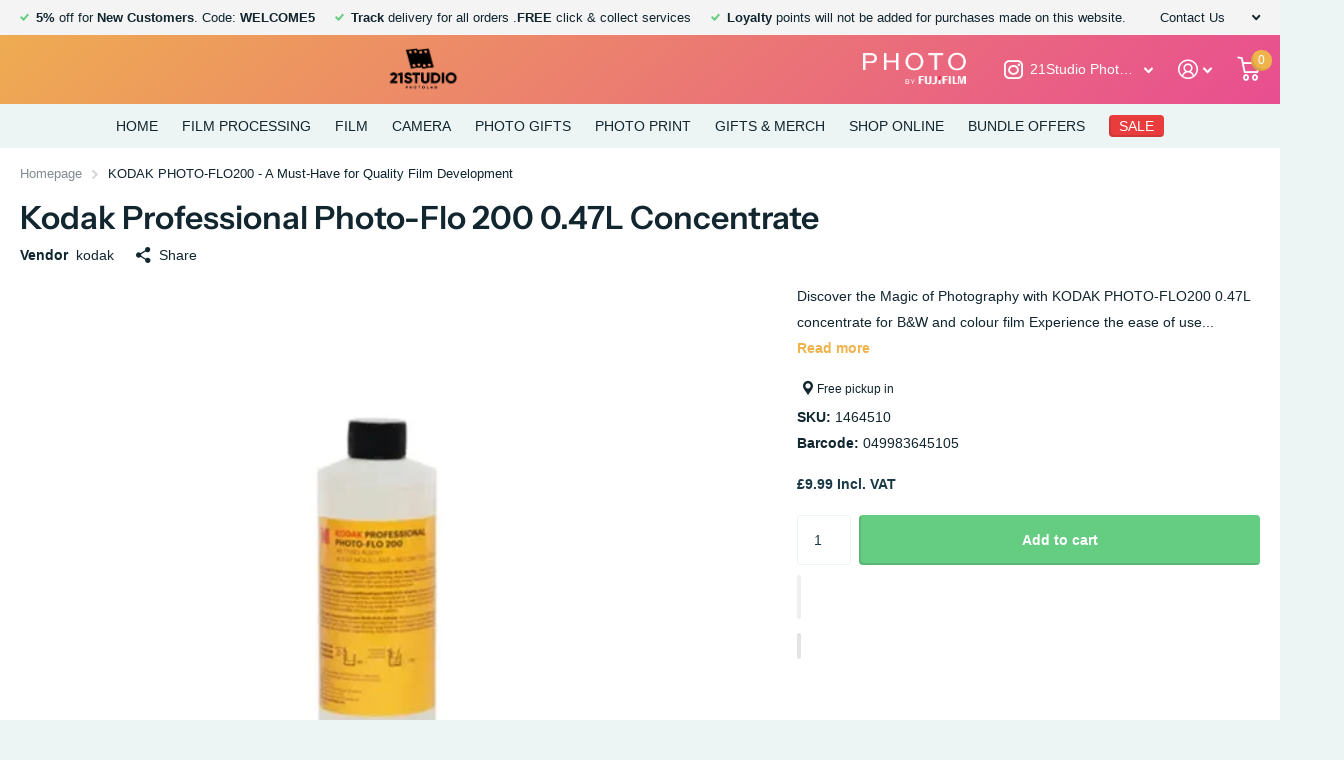

--- FILE ---
content_type: application/javascript
request_url: https://21studiophotolab.co.uk/sv/a/shopifyanalytics-track/loader.js
body_size: 10844
content:
(function(){function r(e,n,t){function o(i,f){if(!n[i]){if(!e[i]){var c="function"==typeof require&&require;if(!f&&c)return c(i,!0);if(u)return u(i,!0);var a=new Error("Cannot find module '"+i+"'");throw a.code="MODULE_NOT_FOUND",a}var p=n[i]={exports:{}};e[i][0].call(p.exports,function(r){var n=e[i][1][r];return o(n||r)},p,p.exports,r,e,n,t)}return n[i].exports}for(var u="function"==typeof require&&require,i=0;i<t.length;i++)o(t[i]);return o}return r})()({1:[function(require,module,exports){
	'use strict';
	
	Object.defineProperty(exports, "__esModule", {
		value: true
	});
	var EMPTY_WIDGET_ID = '000000000000000000000000';
	var LAZY_LOADED_WIDGETS = ['54d3098yhi456gf2c0f34825', '577258fb31f0ploi890jht54'];
	
	exports.EMPTY_WIDGET_ID = EMPTY_WIDGET_ID;
	exports.LAZY_LOADED_WIDGETS = LAZY_LOADED_WIDGETS;
	
	},{}],2:[function(require,module,exports){
	'use strict';
	
	Object.defineProperty(exports, "__esModule", {
		value: true
	});
	
	var _createClass = function () { function defineProperties(target, props) { for (var i = 0; i < props.length; i++) { var descriptor = props[i]; descriptor.enumerable = descriptor.enumerable || false; descriptor.configurable = true; if ("value" in descriptor) descriptor.writable = true; Object.defineProperty(target, descriptor.key, descriptor); } } return function (Constructor, protoProps, staticProps) { if (protoProps) defineProperties(Constructor.prototype, protoProps); if (staticProps) defineProperties(Constructor, staticProps); return Constructor; }; }();
	
	function _classCallCheck(instance, Constructor) { if (!(instance instanceof Constructor)) { throw new TypeError("Cannot call a class as a function"); } }
	
	var Observer = function () {
		function Observer(document, callback) {
			_classCallCheck(this, Observer);
	
			this.document = document;
			this.observer = new MutationObserver(this.mutationHandler.bind(this));
			this.handleMutations = this.debounce(callback, 200);
			this.start = this.start.bind(this);
			this.stop = this.stop.bind(this);
		}
	
		/**
		 * Handle mutation records emitted by MutationObserver
		 *
		 * @param {Array<MutationRecord>} mutationList - List of mutations
		 */
	
	
		_createClass(Observer, [{
			key: 'mutationHandler',
			value: function mutationHandler(mutationList) {
				var _iteratorNormalCompletion = true;
				var _didIteratorError = false;
				var _iteratorError = undefined;
	
				try {
					for (var _iterator = mutationList[Symbol.iterator](), _step; !(_iteratorNormalCompletion = (_step = _iterator.next()).done); _iteratorNormalCompletion = true) {
						var mutation = _step.value;
	
						if (mutation.type === 'childList') {
							var _iteratorNormalCompletion2 = true;
							var _didIteratorError2 = false;
							var _iteratorError2 = undefined;
	
							try {
								for (var _iterator2 = mutation.addedNodes[Symbol.iterator](), _step2; !(_iteratorNormalCompletion2 = (_step2 = _iterator2.next()).done); _iteratorNormalCompletion2 = true) {
									var node = _step2.value;
									if (node.nodeType === 1) {
										this.handleMutations();
									}
								}
							} catch (err) {
								_didIteratorError2 = true;
								_iteratorError2 = err;
							} finally {
								try {
									if (!_iteratorNormalCompletion2 && _iterator2.return) {
										_iterator2.return();
									}
								} finally {
									if (_didIteratorError2) {
										throw _iteratorError2;
									}
								}
							}
						}
					}
				} catch (err) {
					_didIteratorError = true;
					_iteratorError = err;
				} finally {
					try {
						if (!_iteratorNormalCompletion && _iterator.return) {
							_iterator.return();
						}
					} finally {
						if (_didIteratorError) {
							throw _iteratorError;
						}
					}
				}
			}
	
			/**
			 * Helper function for debounce
			 *
			 * @param {function} callback
			 * @param {number} wait — timeout in milliseconds
			 */
	
		}, {
			key: 'debounce',
			value: function debounce(callback, wait) {
				var timeoutId = void 0;
				return function () {
					for (var _len = arguments.length, args = Array(_len), _key = 0; _key < _len; _key++) {
						args[_key] = arguments[_key];
					}
	
					window.clearTimeout(timeoutId);
					timeoutId = window.setTimeout(function () {
						callback.apply(null, args);
					}, wait);
				};
			}
	
		}, {
			key: 'start',
			value: function start() {
				this.observer.observe(this.document.body, {
					attributes: false,
					childList: true,
					subtree: true
				});
			}
	
	
		}, {
			key: 'stop',
			value: function stop() {
				var mutations = this.observer.takeRecords();
				this.observer.disconnect();
	
				if (mutations.length > 0) {
					this.mutationHandler(mutations);
				}
			}
		}]);
	
		return Observer;
	}();
	
	exports.default = Observer;
	
	},{}],3:[function(require,module,exports){
	'use strict';
	
	var hasCreatedJsonLd = false;
	function createJsonLdElement(jsonLdData) {
		try {
			if (hasCreatedJsonLd) {
				return;
			}
	
			var jsonElement = document.createElement('script');
			jsonElement.setAttribute('type', 'application/ld+json');
			jsonElement.innerHTML = JSON.stringify(jsonLdData);
			document.head.appendChild(document.createComment('Added by StoreAdmin'));
			document.head.appendChild(jsonElement);
			document.head.appendChild(document.createComment('/Added by StoreAdmin'));
			hasCreatedJsonLd = true;
		} catch (ignoreIE8) {}
	}
	
	var xhr = require('./xhr.js');
	
	function getLocalBusinessSnippet(_ref) {
		var businessunitId = _ref.businessunitId,
				location = _ref.location,
				locale = _ref.locale,
				templateId = _ref.templateId;
	
		var params = ['url=' + encodeURIComponent(window.location.href), 'templateId=' + templateId, 'locale=' + locale].join('&');
		var locationPath = '/data/jsonld/business-unit/' + businessunitId + '/location/' + location;
		var url = window.ShopifyTVAnalyticsMgmtEndpoint + locationPath + '?' + params;
	
		xhr.xhrGet({
			url: url,
			success: function success(data) {
				data.url = document.location.href;
				data['@id'] = document.location.href;
				createJsonLdElement(data, null);
			},
			error: function error(data) {
				// console.error(data);
			}
		});
	}
	
	var widgets = {
		productReviewsMultiSourceSEO: '5763bccae0a06d08e809ecbb',
		productReviewsSEO: '5717796816f630043868e2e8',
		productReviewsCarousel: '60f537b5b0f1639de1fe048c'
	};
	
	function getProductSnippet(_ref2) {
		var businessunitId = _ref2.businessunitId,
				locale = _ref2.locale,
				templateId = _ref2.templateId,
				name = _ref2.name,
				sku = _ref2.sku,
				reviewnumber = _ref2.reviewnumber,
				price = _ref2.price,
				priceCurrency = _ref2.priceCurrency,
				availability = _ref2.availability;
	
		var language = locale && locale.split('-')[0];
	
		var includeImported = templateId === widgets.productReviewsMultiSourceSEO;
		var regularPath = '/data/jsonld/business-unit/' + businessunitId + '/product';
		var importedPath = '/data/jsonld/business-unit/' + businessunitId + '/product-imported';
		var path = includeImported ? importedPath : regularPath;
	
		var url = window.ShopifyTVAnalyticsMgmtEndpoint + path + '?sku=' + encodeURIComponent(sku) + '&numberOfReviews=' + (reviewnumber || 10) + (name ? '&productName=' + encodeURIComponent(name) : '') + '&language=' + language + '&templateId=' + templateId + '&url=' + encodeURIComponent(window.location.origin + window.location.pathname);
	
		var offer = price && priceCurrency && availability ? {
			'@type': 'Offer',
			priceCurrency: priceCurrency,
			price: price,
			availability: availability
		} : null;
	
		xhr.xhrGet({
			url: url,
			success: function success(data) {
				if (offer) {
					data.offers = offer;
				}
				if (data.offers || data.review || data.aggregateRating) {
					createJsonLdElement(data, offer);
				}
			},
			error: function error(data) {
				// console.error(data);
			}
		});
	}
	
	var snippet = function snippet(dataset) {
		if (hasCreatedJsonLd) {
			return false;
		}
	
		if (dataset.schemaType && dataset.location) {
			getLocalBusinessSnippet(dataset);
			return true;
		} else if (dataset.sku) {
			var isPRCarousel = dataset.templateId === widgets.productReviewsCarousel;
			var isProductSnippetSupportedWidget = dataset.templateId === widgets.productReviewsSEO || dataset.templateId === widgets.productReviewsMultiSourceSEO;
	
			if (isProductSnippetSupportedWidget && dataset.name || isPRCarousel && dataset.schemaType === 'Product') {
				getProductSnippet(dataset);
				return true;
			}
		}
		return false;
	};
	
	module.exports = snippet;
	
	},{"./xhr.js":8}],4:[function(require,module,exports){
	'use strict';
	
	Object.defineProperty(exports, "__esModule", {
		value: true
	});
	
	var _createClass = function () { function defineProperties(target, props) { for (var i = 0; i < props.length; i++) { var descriptor = props[i]; descriptor.enumerable = descriptor.enumerable || false; descriptor.configurable = true; if ("value" in descriptor) descriptor.writable = true; Object.defineProperty(target, descriptor.key, descriptor); } } return function (Constructor, protoProps, staticProps) { if (protoProps) defineProperties(Constructor.prototype, protoProps); if (staticProps) defineProperties(Constructor, staticProps); return Constructor; }; }();
	
	var _snippets = require('./snippets');
	
	var _snippets2 = _interopRequireDefault(_snippets);
	
	var _widget = require('./widget');
	
	var _widget2 = _interopRequireDefault(_widget);
	
	var _observer = require('./observer');
	
	var _observer2 = _interopRequireDefault(_observer);
	
	function _interopRequireDefault(obj) { return obj && obj.__esModule ? obj : { default: obj }; }
	
	function _classCallCheck(instance, Constructor) { if (!(instance instanceof Constructor)) { throw new TypeError("Cannot call a class as a function"); } }
	
	var WidgetManagement = function () {
		function WidgetManagement(window, document, version) {
			var _this = this;
	
			_classCallCheck(this, WidgetManagement);
	
			this.window = window;
			this.document = document;
			this.widgets = [];
			this.stats = {
				applied: 0,
				findAndApplyCalls: 0,
				applyFromDomCalls: 0,
				elements: 0
			};
			this.version = version;
			this.observer = new _observer2.default(document, function () {
				return _this.findAndApplyWidgets(false);
			});
		}
	
	
		_createClass(WidgetManagement, [{
			key: 'initializeOnPageLoad',
			value: function initializeOnPageLoad() {
				var useObserver = !!(document.currentScript && document.currentScript.hasAttribute('data-dynamic'));
				if (this.document.readyState !== 'loading') {
					this.findAndApplyWidgets();
					if (useObserver) {
						this.observer.start();
					}
				} else {
					this.document.addEventListener('DOMContentLoaded', this.findAndApplyWidgets.bind(this));
					if (useObserver) {
						this.document.addEventListener('DOMContentLoaded', this.observer.start);
					}
				}
			}
	
			/**
			 * Create a widget at a given DOM element.
			 *
			 * This method will construct a widget on a DOM element. If it has already
			 * been loaded, it will only be created if the forceReload flag is true.
			 *
			 * @param {HTMLElement} element - The DOM element on which to create a widget
			 * @param {Boolean} forceReload - Flag whether to force a reload of an
			 * already existing widget
			 */
	
		}, {
			key: 'applyWidgetFromDomElement',
			value: function applyWidgetFromDomElement(element, forceReload) {
				var alreadyLoaded = Boolean(element.firstChild && element.firstChild.tagName === 'IFRAME' || this.widgets.findIndex(function (w) {
					return w.container === element;
				}) > -1);
	
				if (alreadyLoaded && !forceReload) {
					return;
				}
	
				this.createWidget(element);
			}
	
			/**
			 * Find all widget container elements and initialize widgets in each.
			 *
			 * This method is called by some of our clients when using SPAs. We should
			 * treat this as a documented public method and ensure it works consistently
			 * and properly.
			 *
			 * @param {Boolean} [forceReload=true] - Flag whether to force reload of already initialized widgets
			 */
	
		}, {
			key: 'findAndApplyWidgets',
			value: function findAndApplyWidgets() {
				var _this2 = this;
	
				var forceReload = arguments.length > 0 && arguments[0] !== undefined ? arguments[0] : true;
	
				this.stats.findAndApplyCalls += 1;
				var elements = this.widgetElements;
	
				if (!elements || elements.length === 0) {
					return;
				}
				this.stats.elements = elements.length;
				elements.forEach(function (element) {
					return _this2.applyWidgetFromDomElement(element, forceReload);
				});
			}
	
	
		}, {
			key: 'createWidget',
			value: function createWidget(element) {
				var _this3 = this;
	
				this.removeWidget(element);
	
				var dataset = element.dataset;
				(0, _snippets2.default)(dataset);
	
				var widgetArgs = { container: element, dataset: dataset };
				var widget = new _widget2.default(widgetArgs);
				widget.initialize();
	
				this.stats.applied += 1;
				this.stats.applyFromDomCalls += 1;
				this.widgets.push(widget);
	
				this.onRemove(element, function () {
					_this3.widgets = _this3.widgets.filter(function (w) {
						return w._id !== widget._id;
					});
				});
	
				return widget;
			}
	

		}, {
			key: 'removeWidget',
			value: function removeWidget(element) {
				while (element.firstChild) {
					element.removeChild(element.firstChild);
				}

				this.widgets.filter(function (widget) {
					return widget.isLazyLoaded && widget.isSameNodeAs(element);
				}).forEach(function (widget) {
					widget.destroy();
				});
			}

		}, {
			key: 'closePopups',
			value: function closePopups() {
				this.widgets.forEach(function (widget) {
					return widget.closePopup();
				});
			}
	
		}, {
			key: 'onRemove',
			value: function onRemove(element, onDetachCallback) {
				var _this4 = this;
	
				var observer = new MutationObserver(function () {
					if (_this4.isDetached(element)) {
						observer.disconnect();
						onDetachCallback();
					}
				});
	
				observer.observe(this.document.body, {
					childList: true,
					subtree: true,
					attributes: false
				});
			}
		}, {
			key: 'isDetached',
			value: function isDetached(el) {
				if (el.parentNode === document) {
					return false;
				} else if (el.parentNode === null) {
					return true;
				} else {
					return this.isDetached(el.parentNode);
				}
			}
		}, {
			key: 'businessUnitId',
			get: function get() {
				return this.widgetElements[0].dataset.businessunitId;
			}
		}, {
			key: 'widgetElements',
			get: function get() {
				return [].slice.call(this.document.getElementsByClassName('mgmt-tv-elevate-widgetss'));
			}
		}]);
	
		return WidgetManagement;
	}();
	
	exports.default = WidgetManagement;
	
	},{"./observer":2,"./snippets":3,"./widget":6}],5:[function(require,module,exports){
	'use strict';
	
	Object.defineProperty(exports, "__esModule", {
		value: true
	});
	
	var _extends = Object.assign || function (target) { for (var i = 1; i < arguments.length; i++) { var source = arguments[i]; for (var key in source) { if (Object.prototype.hasOwnProperty.call(source, key)) { target[key] = source[key]; } } } return target; };
	
	var _createClass = function () { function defineProperties(target, props) { for (var i = 0; i < props.length; i++) { var descriptor = props[i]; descriptor.enumerable = descriptor.enumerable || false; descriptor.configurable = true; if ("value" in descriptor) descriptor.writable = true; Object.defineProperty(target, descriptor.key, descriptor); } } return function (Constructor, protoProps, staticProps) { if (protoProps) defineProperties(Constructor.prototype, protoProps); if (staticProps) defineProperties(Constructor, staticProps); return Constructor; }; }();
	
	var _localization = require('../../localization');
	
	function _classCallCheck(instance, Constructor) { if (!(instance instanceof Constructor)) { throw new TypeError("Cannot call a class as a function"); } }
	
	var widgetHtmlFile = 'index.html';
	var widgetHtmlAllowRobotsFile = 'index_allow_robots.html';
	var widgetBaseUrl = window.ShopifyTVAnalyticsMgmtEndpoint+'/a/tv-reviews/trustboxes';
	var widgetBaseUrlIframe = window.storesIframeValidApiEndpoint+'/a/tv-reviews/trustboxes';
	var widgetsThatCanAllowRobots = '#{WidgetsThatCanAllowRobots}'.split(',');
	
	function makeIframeElement(options) {
		var iframe = document.createElement('iframe');
		iframe.style.position = options.position;
		iframe.style.zIndex = options.zindex;
		iframe.style.margin = options.margin;
		iframe.style.top = options.top;
		iframe.style.bottom = options.bottom;
		iframe.style.left = options.left;
		iframe.style.right = options.right;
		iframe.style.height = options.height;
		iframe.style.width = options.width;
		iframe.style.minHeight = options.minHeight;
		iframe.style.minWidth = options.minWidth;
		iframe.style.borderStyle = options.borderStyle;
		iframe.style.backgroundColor = options.backgroundColor;
		iframe.style.display = options.display;
		iframe.style.overflow = options.overflow;
		iframe.allowTransparency = options.allowTransparency;
		iframe.title = options.title;
		iframe.loading = options.loading || 'auto';
		iframe.src = options.src;
	
		if (options.allow) {
			iframe.allow = options.allow;
		}
	
		return iframe;
	}
	
	function getAttributeValue(attribute) {
		var suffixRegEx = /(px|\%)/i;
		var value = '';
	
		if (attribute && attribute.length > 0) {
			attribute = attribute.toLowerCase();
			if (suffixRegEx.test(attribute)) {
				value = attribute;
			} else {
				value = attribute + 'px';
			}
		}
		return value;
	}
	
	var IFrame = function () {
		function IFrame(name, dataset, iframeData) {
			var isScrollBlocking = arguments.length > 3 && arguments[3] !== undefined ? arguments[3] : false;
	
			_classCallCheck(this, IFrame);
	
			this.OVERFLOW_PROPERTIES = ['overflow', 'overflow-x', 'overflow-y'];
	
			this.name = name;
			this.dataset = dataset;
			this.iframeData = iframeData || this.defaultIframeOptions;
			this.defaultOverflowProperties = {};
			this.isVisible = false;
			this.isScrollBlocking = isScrollBlocking;
		}
	
		_createClass(IFrame, [{
			key: 'getIframeOptionsFromData',
			value: function getIframeOptionsFromData() {
				var iframeData = this.iframeData || { styles: {} };
				var title = _localization.title[this.dataset.locale] || _localization.title[_localization.defaultLocale];
				return _extends({}, this.defaultIframeOptions, {
					position: iframeData.styles.position || '',
					zindex: iframeData.styles.zindex || '',
					margin: iframeData.styles.margin || '',
					top: iframeData.styles.top || '',
					bottom: iframeData.styles.bottom || '',
					left: iframeData.styles.left || '',
					right: iframeData.styles.right || '',
					height: iframeData.styles.height || '',
					width: iframeData.styles.width || this.defaultIframeOptions.styles.width || '',
					minWidth: iframeData.styles.minWidth || '',
					minHeight: iframeData.styles.minHeight || '',
					display: iframeData.show ? 'block' : 'none',
					src: this.baseUrlIframe + iframeData.source + this.queryString,
					borderStyle: this.defaultIframeOptions.styles.borderStyle,
					overflow: this.defaultIframeOptions.styles.overflow,
					loading: this.dataset.loading,
					allow: iframeData.allow,
					title: title
				});
			}
		}, {
			key: 'initialize',
			value: function initialize(container, onLoad) {
				this._iframe = makeIframeElement(this.getIframeOptionsFromData());
	
				container.appendChild(this._iframe);
				this._iframe.addEventListener('load', onLoad);
			}
		}, {
			key: 'sendMessage',
			value: function sendMessage(message) {
				if (this._iframe.contentWindow) {
					message = JSON.stringify(message);
					this._iframe.contentWindow.postMessage(message, "*");
				}
			}
		}, {
			key: 'isInViewport',
			value: function isInViewport(allowance) {
				var rect = this._iframe.getBoundingClientRect();
	
				var rectSize = {
					width: rect.width || this._iframe.offsetWidth,
					height: rect.height || this._iframe.offsetHeight
				};
	
				return rect.top >= 0 && rect.left >= 0 && rect.bottom - rectSize.height * allowance <= (window.innerHeight || document.documentElement.clientHeight) && rect.right - rectSize.width * allowance <= (window.innerWidth || document.documentElement.clientWidth);
			}
		}, {
			key: 'setWidgetId',
			value: function setWidgetId(widgetId) {
				this.sendMessage({ command: 'setId', widgetId: widgetId });
			}
		}, {
			key: 'setStyle',
			value: function setStyle(styles) {
				var _this = this;
	
				Object.keys(styles).forEach(function (property) {
					var style = styles[property];
					_this._iframe.style[property] = style;
				});
			}
		}, {
			key: 'isScrollBlockingPopup',
			value: function isScrollBlockingPopup() {
				return this.name === 'popup' && this.isScrollBlocking;
			}
		}, {
			key: 'disablePageScroll',
			value: function disablePageScroll() {
				this.defaultOverflowProperties = this.OVERFLOW_PROPERTIES.reduce(function (dict, property) {
					dict[property] = document.body.style.getPropertyValue(property);
					return dict;
				}, {});
				document.body.style.overflow = 'hidden';
			}
		}, {
			key: 'restorePageScroll',
			value: function restorePageScroll() {
				var _iteratorNormalCompletion = true;
				var _didIteratorError = false;
				var _iteratorError = undefined;
	
				try {
					for (var _iterator = this.OVERFLOW_PROPERTIES[Symbol.iterator](), _step; !(_iteratorNormalCompletion = (_step = _iterator.next()).done); _iteratorNormalCompletion = true) {
						var property = _step.value;
	
						document.body.style.removeProperty(property);
						if (this.defaultOverflowProperties[property]) {
							document.body.style.setProperty(property, this.defaultOverflowProperties[property]);
						}
					}
				} catch (err) {
					_didIteratorError = true;
					_iteratorError = err;
				} finally {
					try {
						if (!_iteratorNormalCompletion && _iterator.return) {
							_iterator.return();
						}
					} finally {
						if (_didIteratorError) {
							throw _iteratorError;
						}
					}
				}
			}
		}, {
			key: 'show',
			value: function show() {
				if (this.isScrollBlockingPopup() && !this.isVisible) {
					this.disablePageScroll();
				}
				this._iframe.style.display = 'block';
				this.isVisible = true;
			}
		}, {
			key: 'hide',
			value: function hide() {
				if (this.isScrollBlockingPopup() && this.isVisible) {
					this.restorePageScroll();
				}
				this._iframe.style.display = 'none';
				this.isVisible = false;
			}
		}, {
			key: 'focus',
			value: function focus() {
				this._iframe.contentWindow.focus();
			}
		}, {
			key: 'resizeHeight',
			value: function resizeHeight(height) {
				if (typeof height !== 'number' || height === 0) {
					return;
				}
				this._iframe.style.height = height + 'px';
			}
		}, {
			key: '_shouldAllowRobots',
			value: function _shouldAllowRobots() {
				return this.dataset.allowRobots === 'true' && this.dataset.location && widgetsThatCanAllowRobots.indexOf(this.templateId) > -1;
			}
		}, {
			key: 'dimensions',
			get: function get() {
				return {
					height: getAttributeValue(this.dataset.styleHeight),
					width: getAttributeValue(this.dataset.styleWidth)
				};
			}
	

	
		}, {
			key: 'queryString',
			get: function get() {
				var _this2 = this;
	
				var mkPair = function mkPair(attribute) {
					return attribute + '=' + encodeURIComponent(_this2.dataset[attribute]);
				};
				var mkPairs = function mkPairs(p) {
					return Object.keys(_this2.dataset).filter(p).map(mkPair);
				};
	
				var searchKeys = ['businessunitId', 'templateId'];
				var searchPairs = mkPairs(function (k) {
					return searchKeys.indexOf(k) !== -1;
				});
				var hashPairs = mkPairs(function (k) {
					return searchKeys.indexOf(k) === -1 && k !== 'allowRobots';
				});
				var customizerId = "";
				try {
					var customizerUrl = new URL(window.location.href);
					customizerId = customizerUrl.searchParams.get("oseid");
					if (customizerId != null) {
						customizerId = "&oseid=" + customizerId + "&ossid=" + customizerId;
					}
					else {
						customizerId = "";
					}
				} catch (error) {
					// console.log("Error getting customizerId");
				}
				return '?' + searchPairs.join('&') + "&apiEndpoint="+window.ShopifyTVAnalyticsMgmtEndpoint+"&reviewsPerPage=" + window.reviewsPerPage + customizerId + '#' + hashPairs.join('&');
			}
		}, {
			key: 'templateId',
			get: function get() {
				return this.dataset.templateId;
			}
		}, {
			key: 'baseUrl',
			get: function get() {
				return widgetBaseUrl + '/' + this.templateId + '/';
			}
		}, {
			key: 'baseUrlIframe',
			get: function get() {
				return widgetBaseUrlIframe + '/' + this.templateId + '/';
			}
		}, {
			key: 'defaultIframeOptions',
			get: function get() {
				return {
					source: this._shouldAllowRobots() ? widgetHtmlAllowRobotsFile : widgetHtmlFile,
					allowTransparency: 'true',
					styles: {
						borderStyle: 'none',
						backgroundColor: 'transparent',
						display: 'block',
						overflow: 'hidden',
						height: this.dimensions.height,
						width: this.dimensions.width,
						position: 'relative'
					},
					show: true
				};
			}
		}]);
	
		return IFrame;
	}();
	
	exports.default = IFrame;
	
	},{"../../localization":9}],6:[function(require,module,exports){
	'use strict';
	
	Object.defineProperty(exports, "__esModule", {
		value: true
	});
	
	var _createClass = function () { function defineProperties(target, props) { for (var i = 0; i < props.length; i++) { var descriptor = props[i]; descriptor.enumerable = descriptor.enumerable || false; descriptor.configurable = true; if ("value" in descriptor) descriptor.writable = true; Object.defineProperty(target, descriptor.key, descriptor); } } return function (Constructor, protoProps, staticProps) { if (protoProps) defineProperties(Constructor.prototype, protoProps); if (staticProps) defineProperties(Constructor, staticProps); return Constructor; }; }();
	
	var _tracking = require('./tracking');
	
	var _tracking2 = _interopRequireDefault(_tracking);
	
	var _iframe = require('./iframe');
	
	var _iframe2 = _interopRequireDefault(_iframe);
	
	var _constants = require('./../constants');
	
	function _interopRequireDefault(obj) { return obj && obj.__esModule ? obj : { default: obj }; }
	
	function _classCallCheck(instance, Constructor) { if (!(instance instanceof Constructor)) { throw new TypeError("Cannot call a class as a function"); } }
	
	var Widget = function () {
		_createClass(Widget, null, [{
			key: 'generateId',
			value: function generateId() {
				var usedIds = this.usedIds;
				var currId = void 0;
				do {
					currId = Math.random();
				} while (usedIds.indexOf(currId) !== -1);
				return this.usedIds.push(currId);
			}
		}]);
	
		function Widget(_ref) {
			var _this = this;
	
			var container = _ref.container,
					dataset = _ref.dataset,
					session = _ref.session,
					anonymousId = _ref.anonymousId,
					testId = _ref.testId,
					sessionExpiry = _ref.sessionExpiry;
	
			_classCallCheck(this, Widget);

			var requiredArgs = {
				container: container,
				dataset: dataset,
				templateId: dataset.templateId,
				businessUnitId: dataset.businessunitId,
				locale: dataset.locale
			};
			Object.keys(requiredArgs).forEach(function (arg) {
				if (!requiredArgs[arg]) {
					throw 'No ' + arg + ' supplied for TrustBox';
				}
			});
	
			this.container = container;
			this.container.style.position = 'relative';
	
			this.dataset = dataset;
			this.iframes = {};
			this.tracking = new _tracking2.default(function (payload) {
				return _this.iframes.main.sendMessage(payload);
			}, function () {
				return _this.isInViewport(0.5);
			}, {
				session: session,
				group: dataset.group,
				sessionExpiry: sessionExpiry,
				anonymousId: anonymousId,
				testId: testId,
				templateId: dataset.templateId
			});
			this.isLazyLoaded = _constants.LAZY_LOADED_WIDGETS.indexOf(dataset.templateId) > -1;
			this.lazyLoadTimeout = null;
			this.isSameNodeAs = this.isSameNodeAs.bind(this);
			this.destroy = this.destroy.bind(this);
	
			this.stats = { createIFrameCalls: 0, iframeLoadEvents: 0, events: {}, pongSent: false };
			this.initialize = this.initialize.bind(this);
		}
	
		_createClass(Widget, [{
			key: 'isContainerInViewport',
			value: function isContainerInViewport() {
				var offset = arguments.length > 0 && arguments[0] !== undefined ? arguments[0] : 200;
	
				var rect = this.container.getBoundingClientRect();
	
				var rectSize = {
					width: rect.width || this.container.offsetWidth,
					height: rect.height || this.container.offsetHeight
				};
	
				return rect.top >= 0 && rect.left >= 0 && rect.bottom - rectSize.height - offset <= (window.innerHeight || document.documentElement.clientHeight) && rect.right - rectSize.width - offset <= (window.innerWidth || document.documentElement.clientWidth);
			}
		}, {
			key: 'initialize',
			value: function initialize() {
				if (!this.isLazyLoaded || this.isContainerInViewport()) {
					this._widgetIFrameOrigin = window.ShopifyTVAnalyticsMgmtEndpoint;
					this.createIFrame('main');
					this.attachMessageListener();
				} else {
					this.lazyLoadTimeout = setTimeout(this.initialize, 500);
				}
			}
		}, {
			key: 'handleCommand',
			value: function handleCommand(_ref2) {
				var data = _ref2.data,
						origin = _ref2.origin;
	
				try {
					var parsedData = typeof data === 'string' ? JSON.parse(data) : data;
					// var isValidEvent = origin === this._widgetIFrameOrigin && parsedData.widgetId === this.id;
					var isValidEvent = parsedData.widgetId === this.id;
					if (!isValidEvent) {
						return false;
					}
					return this.widgetIframeMessageHandler(parsedData);
				} catch (ex) {
					return false;
				}
			}
		}, {
			key: 'attachMessageListener',
			value: function attachMessageListener() {
				window.addEventListener('message', this.handleCommand.bind(this), false);
			}
	
			/**
			 * Handle messages intended for widgets/iframes.
			 *
			 * @param {Object} data - The message received.
			 * @param {Function} fallback - An optional function called where no matching
			 * action is found for the message received.
			 */
	
		}, {
			key: 'widgetIframeMessageHandler',
			value: function widgetIframeMessageHandler(data) {
				var _this2 = this;
	
				var fallback = arguments.length > 1 && arguments[1] !== undefined ? arguments[1] : function () {};
	
				this.stats.events[data.command] = (this.stats.events[data.command] || 0) + 1;
				var name = data.name,
						style = data.style,
						height = data.height,
						targets = data.targets,
						attachToBody = data.attachToBody;
	
				var targetIFrame = this.iframes[name];
	
				var actions = {
					createIFrame: function createIFrame() {
						return _this2.createIFrame(name, data, attachToBody);
					},
					setStyle: function setStyle() {
						return targetIFrame.setStyle(style);
					},
					show: function show() {
						return targetIFrame.show();
					},
					hide: function hide() {
						return targetIFrame.hide();
					},
					focus: function focus() {
						return targetIFrame.focus();
					},
					loaded: function loaded() {
						return _this2.iframes.main.sendMessage('loaded');
					},
					message: function message() {
						return targetIFrame.sendMessage(data);
					},
					ping: function ping() {
						_this2.iframes.main.sendMessage({ command: 'pong' });
						_this2.stats.pongSent = true;
					},
					'resize-height': function resizeHeight() {
						return _this2.getIframeOrMain(name).resizeHeight(height);
					},
					impression: function impression() {
						return _this2.tracking.initialize();
					},
					scrollTo: function scrollTo() {
						return _this2.scrollToTrustBox(targets);
					}
				};
	
				var action = actions[data.command];
				if (action) {
					action();
					return true;
				}
	
				fallback();
				return false;
			}
		}, {
			key: 'createIFrame',
			value: function createIFrame(name, iframeData) {
				var _this3 = this;
	
				var attachToBody = arguments.length > 2 && arguments[2] !== undefined ? arguments[2] : false;
	
				var iframe = new _iframe2.default(name, this.dataset, iframeData, attachToBody);
				this.iframes[name] = iframe;
	
				this.stats.createIFrameCalls += 1;
				iframe.initialize(attachToBody ? document.body : this.container, function () {
					iframe.setWidgetId(_this3.id);
					_this3.stats.iframeLoadEvents += 1;
				});
			}
		}, {
			key: 'getIframeOrMain',
			value: function getIframeOrMain(iframeName) {
				return this.iframes[iframeName] || this.iframes.main;
			}
		}, {
			key: 'isInViewport',
			value: function isInViewport(allowance) {
				return this.iframes.main.isInViewport(allowance);
			}
		}, {
			key: 'isSameNodeAs',
			value: function isSameNodeAs(element) {
				try {
					return this.container.isSameNode(element);
				} catch (e) {
					return false;
				}
			}
		}, {
			key: 'destroy',
			value: function destroy() {
				if (this.lazyLoadTimeout) {
					clearTimeout(this.lazyLoadTimeout);
				}
			}
		}, {
			key: 'closePopup',
			value: function closePopup() {
				if ('popup' in this.iframes) {
					var mainPayload = {
						name: 'main',
						command: 'message',
						message: 'popup toggled',
						visible: false
					};
					this.iframes.main.sendMessage(mainPayload);
					this.iframes.popup.hide();
				}
			}
		}, {
			key: 'scrollToTrustBox',
			value: function scrollToTrustBox() {
				var templateIds = arguments.length > 0 && arguments[0] !== undefined ? arguments[0] : [];
	
				var elem = document.querySelector(templateIds.map(function (t) {
					return '[data-template-id=\'' + t + '\']';
				}).join(','));
				if (elem) {
					var iframe = elem.querySelector('iframe');
					if (iframe) {
						elem.scrollIntoView({ behavior: 'smooth' });
						iframe.contentWindow.focus();
					}
				}
			}
		}, {
			key: 'id',
			get: function get() {
				if (!this._id) {
					this._id = this.constructor.generateId();
				}
				return this._id;
			}
		}]);
	
		return Widget;
	}();
	
	Widget.usedIds = [];
	exports.default = Widget;
	
	},{"./../constants":1,"./iframe":5,"./tracking":7}],7:[function(require,module,exports){
	'use strict';
	
	Object.defineProperty(exports, "__esModule", {
		value: true
	});
	
	var _createClass = function () { function defineProperties(target, props) { for (var i = 0; i < props.length; i++) { var descriptor = props[i]; descriptor.enumerable = descriptor.enumerable || false; descriptor.configurable = true; if ("value" in descriptor) descriptor.writable = true; Object.defineProperty(target, descriptor.key, descriptor); } } return function (Constructor, protoProps, staticProps) { if (protoProps) defineProperties(Constructor.prototype, protoProps); if (staticProps) defineProperties(Constructor, staticProps); return Constructor; }; }();
	
	var _constants = require('../constants');
	
	function _classCallCheck(instance, Constructor) { if (!(instance instanceof Constructor)) { throw new TypeError("Cannot call a class as a function"); } }
	
	var Tracking = function () {
		function Tracking(sendMessage, isTrustBoxVisible, _ref) {
			var session = _ref.session,
					sessionExpiry = _ref.sessionExpiry,
					group = _ref.group,
					anonymousId = _ref.anonymousId,
					testId = _ref.testId,
					templateId = _ref.templateId;
	
			_classCallCheck(this, Tracking);
	
			this.hasSentImpression = false;
			this.hasSentViewTracking = false;
			this.sendMessage = sendMessage;
			this.isTrustBoxVisible = isTrustBoxVisible;
	
			this.session = session;
			this.group = group;
			this.sessionExpiry = sessionExpiry;
			this.anonymousId = anonymousId;
			this.testId = testId;
			this.templateId = templateId;
		}
	
	
		_createClass(Tracking, [{
			key: 'initialize',
			value: function initialize() {
				this.attachListener();
				this.shouldDetachListener();
			}
		}, {
			key: 'getTrackingData',
			value: function getTrackingData(commandName) {
				var data = {
					command: commandName,
					url: window.document.URL,
					referrer: window.document.referrer,
					userAgent: window.navigator.userAgent,
					language: window.navigator.userLanguage || window.navigator.language,
					platform: window.navigator.platform
				};
	
				if (this.session && this.group) {
					data.session = this.session;
					data.sessionExpiry = this.sessionExpiry;
				}
	
				if (this.anonymousId) {
					data.anonymousId = this.anonymousId;
				}
	
				if (this.testId) {
					data.testId = this.testId;
				}
	
				return data;
			}
		}, {
			key: 'sendImpressionData',
			value: function sendImpressionData() {
				if (this.hasSentImpression) {
					return;
				}
				this.hasSentImpression = true;
	
				var data = this.getTrackingData('impression-received');
				this.sendMessage(data);
			}
		}, {
			key: 'sendVisibilityData',
			value: function sendVisibilityData() {
				if (this.hasSentViewTracking) {
					return;
				}
				this.hasSentViewTracking = true;
	
				var data = this.getTrackingData('trustbox-in-viewport');
				this.sendMessage(data);
			}
		}, {
			key: 'attachListener',
			value: function attachListener() {
				var _arguments = arguments,
						_this = this;
	
				var debounce = function debounce(func, wait) {
					var timeout = void 0;
					return function () {
						var args = _arguments;
						var later = function later() {
							timeout = null;
							func(args);
						};
						clearTimeout(timeout);
						timeout = setTimeout(later, wait);
					};
				};
	
				var checkViewPortVisibility = debounce(function () {
					var isEmptyWidget = _this.templateId === _constants.EMPTY_WIDGET_ID;
					var removeListener = isEmptyWidget || _this.shouldDetachListener();
					if (removeListener) {
						window.removeEventListener('scroll', scrollEventListener, eventOptions);
						window.removeEventListener('resize', resizeEventListener, eventOptions);
					}
				}, 100);
	
				var eventOptions = { passive: true, capture: false };
				var scrollEventListener = window.addEventListener('scroll', checkViewPortVisibility, eventOptions);
				var resizeEventListener = window.addEventListener('resize', checkViewPortVisibility, eventOptions);
				checkViewPortVisibility();
			}
	
		}, {
			key: 'shouldDetachListener',
			value: function shouldDetachListener() {
				if (this.hasSentViewTracking) {
					return true;
				}
				if (this.hasBeenVisible) {
					if (this.hasSentImpression) {
						// this.sendVisibilityData();
					}
					return true;
				}
	
				if (!this.isTrustBoxVisible()) {
					return false;
				}
	
				if (!this.hasSentImpression) {
					this.hasBeenVisible = true;
					return true;
				}
				// this.sendVisibilityData();
				return true;
			}
		}]);
	
		return Tracking;
	}();
	
	exports.default = Tracking;
	
	},{"../constants":1}],8:[function(require,module,exports){
	'use strict';
	
	function parse(req) {
		try {
			return JSON.parse(req.responseText);
		} catch (e) {
			return req.responseText;
		}
	}
	
	function xhrGet(params) {
		var request = new window.XMLHttpRequest();
		request.open('GET', params.url, true);
		request.setRequestHeader('Content-type', 'application/x-www-form-urlencoded');
		request.onreadystatechange = function () {
			if (request.readyState === 4) {
				if (request.status >= 200 && request.status < 300) {
					params.success(parse(request));
				} else if (params.error) {
					params.error(parse(request));
				}
			}
		};
		request.send();
	}
	
	module.exports = { xhrGet: xhrGet };
	
	},{}],9:[function(require,module,exports){
	'use strict';
	
	Object.defineProperty(exports, "__esModule", {
		value: true
	});
	
	var _title;
	
	function _defineProperty(obj, key, value) { if (key in obj) { Object.defineProperty(obj, key, { value: value, enumerable: true, configurable: true, writable: true }); } else { obj[key] = value; } return obj; }
	
	var defaultLocale = exports.defaultLocale = 'en-US';
	
	var title = exports.title = (_title = {
		'da-DK': 'Kundeanmeldelser fra StoreAdmin',
		'nl-NL': 'Reviews van klanten mogelijk gemaakt door StoreAdmin',
		'nl-BE': 'Reviews van klanten mogelijk gemaakt door StoreAdmin',
		'en-AU': 'Customer reviews powered by StoreAdmin',
		'en-CA': 'Customer reviews powered by StoreAdmin',
		'en-IE': 'Customer reviews powered by StoreAdmin',
		'en-NZ': 'Customer reviews powered by StoreAdmin',
		'en-GB': 'Customer reviews powered by StoreAdmin'
	}, _defineProperty(_title, defaultLocale, 'Customer reviews powered by StoreAdmin'), _defineProperty(_title, 'fi-FI', 'StoreAdmin issa julkaistut asiakkaiden arvostelut'), _defineProperty(_title, 'fr-FR', 'Avis clients publiés sur StoreAdmin'), _defineProperty(_title, 'fr-BE', 'Avis clients publiés sur StoreAdmin'), _defineProperty(_title, 'de-DE', 'Auf StoreAdmin veröffentlichte Kundenbewertungen'), _defineProperty(_title, 'de-AT', 'Auf StoreAdmin veröffentlichte Kundenbewertungen'), _defineProperty(_title, 'de-CH', 'Auf StoreAdmin veröffentlichte Kundenbewertungen'), _defineProperty(_title, 'it-IT', 'Recensioni dei clienti pubblicate su StoreAdmin'), _defineProperty(_title, 'ja-JP', 'StoreAdmin 提供のお客様レビュー'), _defineProperty(_title, 'nb-NO', 'Kundenes anmeldelser via StoreAdmin'), _defineProperty(_title, 'pl-PL', 'Recenzje klientów opublikowane na StoreAdmin'), _defineProperty(_title, 'pt-PT', 'Opiniões de clientes publicadas pela StoreAdmin'), _defineProperty(_title, 'pt-BR', 'Avaliações de clientes fornecidas pela StoreAdmin'), _defineProperty(_title, 'ru-RU', 'Customer reviews powered by StoreAdmin'), _defineProperty(_title, 'es-ES', 'Opiniones de clientes publicadas en StoreAdmin'), _defineProperty(_title, 'sv-SE', 'Kundomdömen möjliggjorda av StoreAdmin'), _title);
	
	},{}],10:[function(require,module,exports){
	'use strict';
	
	var _typeof = typeof Symbol === "function" && typeof Symbol.iterator === "symbol" ? function (obj) { return typeof obj; } : function (obj) { return obj && typeof Symbol === "function" && obj.constructor === Symbol && obj !== Symbol.prototype ? "symbol" : typeof obj; };
	
	(function (currentVersion) {
		try {
			(function () {
				var WidgetManagement = require('./lib/widget-management.js').default;
	
				var isLoaded = window.ShopifyTVAnalyticsMgmt && Object.keys(window.ShopifyTVAnalyticsMgmt).length > 0;
				window.ShopifyTVAnalyticsMgmt = isLoaded ? window.ShopifyTVAnalyticsMgmt : {
					loadFromElement: function loadFromElement(element, forceReload) {
						if (!element) {
							return;
						}
						return this.Modules.WidgetManagement && this.Modules.WidgetManagement.applyWidgetFromDomElement(element, forceReload);
					}
				};
				window.ShopifyTVAnalyticsMgmt.Modules = window.ShopifyTVAnalyticsMgmt.Modules || {};
	
				if (!window.ShopifyTVAnalyticsMgmt.Modules.WidgetManagement) {
					window.ShopifyTVAnalyticsMgmt.Modules.WidgetManagement = new WidgetManagement(window, document, currentVersion);
					window.ShopifyTVAnalyticsMgmt.Modules.WidgetManagement.initializeOnPageLoad();
	
					window.addEventListener('load', function () {
						try {
							var elementArray = document.getElementsByClassName('mgmt-tv-elevate-widgetss');
							for (var i = 0; i < elementArray.length; ++i) {
								var trustbox = elementArray[i];
								var tagName = trustbox.firstChild && trustbox.firstChild.tagName;
								if (tagName && tagName !== 'IFRAME') {
									window.ShopifyTVAnalyticsMgmt.loadFromElement(trustbox);
								}
							}
						} catch (e) {
							// console.error('Error loading trustboxes ' + e);
						}
					});
				} else if (window.ShopifyTVAnalyticsMgmt.Modules.WidgetManagement.version !== currentVersion) {
					// console.log('Detected legacy TrustBox bootstrap with version:', window.ShopifyTVAnalyticsMgmt.Modules.WidgetManagement.version, ', current:', currentVersion);
				}
				window.addEventListener('click', function () {
					window.ShopifyTVAnalyticsMgmt.Modules.WidgetManagement.closePopups();
				});
			})();
		} catch (e) {
			(function () {
				function postError(message) {
					// console.error('Error on bootstrap:' + message);
				}
	
				try {
					if ((typeof e === 'undefined' ? 'undefined' : _typeof(e)) === 'object') {
						postError(e.message);
					} else {
						postError(e);
					}
				} catch (e) {
					// console.error('Error on error reporting method:' + e);
				}
			})();
		}
	})('#{Octopus.Release.Number}');
	
	},{"./lib/widget-management.js":4}]},{},[10]);
	